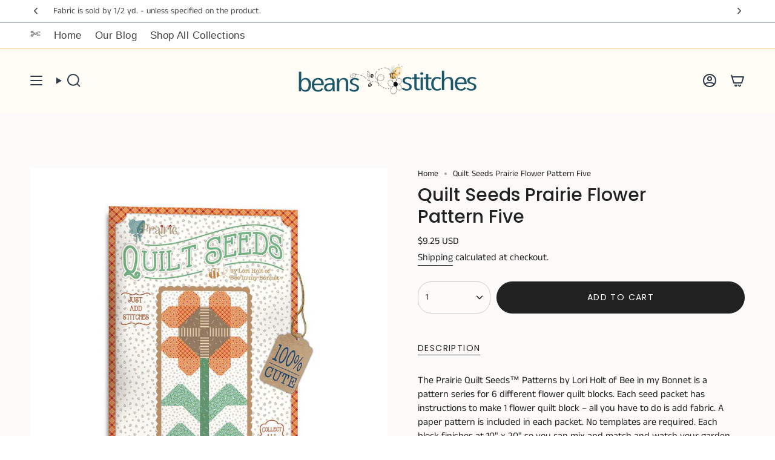

--- FILE ---
content_type: text/html; charset=utf-8
request_url: https://beansandstitches.com/products/quilt-seeds-prairie-flower-pattern-five?section_id=api-product-grid-item
body_size: 227
content:
<div id="shopify-section-api-product-grid-item" class="shopify-section">

<div data-api-content>
<grid-item
    class="grid-item product-item  product-item--centered product-item--outer-text product-item--has-quickbuy "
    id="product-item--api-product-grid-item-8077715145010"
    data-grid-item
    data-url="/products/quilt-seeds-prairie-flower-pattern-five"
    data-swap-id="true"
    
  >
    <div class="product-item__image" data-product-image>
      <a
        class="product-link"
        href="/products/quilt-seeds-prairie-flower-pattern-five"
        aria-label="Quilt Seeds Prairie Flower Pattern Five"
        data-product-link="/products/quilt-seeds-prairie-flower-pattern-five"
      ><div class="product-item__bg" data-product-image-default><figure class="image-wrapper image-wrapper--cover lazy-image lazy-image--backfill is-loading" style="--aspect-ratio: 0.9090909090909091;" data-aos="img-in"
  data-aos-delay="||itemAnimationDelay||"
  data-aos-duration="800"
  data-aos-anchor="||itemAnimationAnchor||"
  data-aos-easing="ease-out-quart"><img src="//beansandstitches.com/cdn/shop/products/image_c74ea980-50a6-41dc-baf2-c6ce3cfa402f.jpg?crop=center&amp;height=1320&amp;v=1672786739&amp;width=1200" alt="" width="1200" height="1320" loading="eager" srcset="//beansandstitches.com/cdn/shop/products/image_c74ea980-50a6-41dc-baf2-c6ce3cfa402f.jpg?v=1672786739&amp;width=136 136w, //beansandstitches.com/cdn/shop/products/image_c74ea980-50a6-41dc-baf2-c6ce3cfa402f.jpg?v=1672786739&amp;width=160 160w, //beansandstitches.com/cdn/shop/products/image_c74ea980-50a6-41dc-baf2-c6ce3cfa402f.jpg?v=1672786739&amp;width=180 180w, //beansandstitches.com/cdn/shop/products/image_c74ea980-50a6-41dc-baf2-c6ce3cfa402f.jpg?v=1672786739&amp;width=220 220w, //beansandstitches.com/cdn/shop/products/image_c74ea980-50a6-41dc-baf2-c6ce3cfa402f.jpg?v=1672786739&amp;width=254 254w, //beansandstitches.com/cdn/shop/products/image_c74ea980-50a6-41dc-baf2-c6ce3cfa402f.jpg?v=1672786739&amp;width=284 284w, //beansandstitches.com/cdn/shop/products/image_c74ea980-50a6-41dc-baf2-c6ce3cfa402f.jpg?v=1672786739&amp;width=292 292w, //beansandstitches.com/cdn/shop/products/image_c74ea980-50a6-41dc-baf2-c6ce3cfa402f.jpg?v=1672786739&amp;width=320 320w, //beansandstitches.com/cdn/shop/products/image_c74ea980-50a6-41dc-baf2-c6ce3cfa402f.jpg?v=1672786739&amp;width=480 480w, //beansandstitches.com/cdn/shop/products/image_c74ea980-50a6-41dc-baf2-c6ce3cfa402f.jpg?v=1672786739&amp;width=528 528w, //beansandstitches.com/cdn/shop/products/image_c74ea980-50a6-41dc-baf2-c6ce3cfa402f.jpg?v=1672786739&amp;width=640 640w, //beansandstitches.com/cdn/shop/products/image_c74ea980-50a6-41dc-baf2-c6ce3cfa402f.jpg?v=1672786739&amp;width=720 720w, //beansandstitches.com/cdn/shop/products/image_c74ea980-50a6-41dc-baf2-c6ce3cfa402f.jpg?v=1672786739&amp;width=960 960w, //beansandstitches.com/cdn/shop/products/image_c74ea980-50a6-41dc-baf2-c6ce3cfa402f.jpg?v=1672786739&amp;width=1080 1080w" sizes="500px" fetchpriority="high" class=" fit-cover is-loading ">
</figure>

&nbsp;</div></a>

      <div class="badge-box-container align--top-left body-medium"></div>
<quick-add-product>
  <div class="quick-add__holder desktop" data-quick-add-holder="8077715145010"><form method="post" action="/cart/add" id="ProductForm--api-product-grid-item-8077715145010" accept-charset="UTF-8" class="shopify-product-form" enctype="multipart/form-data"><input type="hidden" name="form_type" value="product" /><input type="hidden" name="utf8" value="✓" /><input type="hidden" name="id" value="44343186063666"><input type="hidden" name="product-id" value="8077715145010" /><input type="hidden" name="section-id" value="api-product-grid-item" /></form><button
      class="quick-add__button btn btn--solid btn--small"
      
        type="submit"
        name="add"
        form="ProductForm--api-product-grid-item-8077715145010"
        aria-label="Add to cart"
        data-add-to-cart
      
    ><span class="btn__text">Add to cart
</span>
      <span class="btn__added">&nbsp;</span>
      <span class="btn__loader">
        <svg height="18" width="18" class="svg-loader">
          <circle r="7" cx="9" cy="9" />
          <circle stroke-dasharray="87.96459430051421 87.96459430051421" r="7" cx="9" cy="9" />
        </svg>
      </span>
      <span class="btn__error" data-message-error>&nbsp;</span>
    </button></div>
</quick-add-product>

    </div>

    <div
      class="product-information"
      style="--swatch-size: var(--swatch-size-filters);"
      data-product-information
    >
      <div class="product-item__info body-medium">
        <a class="product-link" href="/products/quilt-seeds-prairie-flower-pattern-five" data-product-link="/products/quilt-seeds-prairie-flower-pattern-five">
          <p class="product-item__title">Quilt Seeds Prairie Flower Pattern Five</p>

          <div class="product-item__price__holder"><div class="product-item__price" data-product-price>
<span class="price">
  
    <span class="new-price">
      
$9.25 USD
</span>
    
  
</span>

</div>
          </div>
        </a>

<quick-add-product>
  <div class="quick-add__holder mobile" data-quick-add-holder="8077715145010"><form method="post" action="/cart/add" id="ProductForm--api-product-grid-item-8077715145010" accept-charset="UTF-8" class="shopify-product-form" enctype="multipart/form-data"><input type="hidden" name="form_type" value="product" /><input type="hidden" name="utf8" value="✓" /><input type="hidden" name="id" value="44343186063666"><input type="hidden" name="product-id" value="8077715145010" /><input type="hidden" name="section-id" value="api-product-grid-item" /></form><button
      class="quick-add__button btn btn--outline btn--small"
      
        type="submit"
        name="add"
        form="ProductForm--api-product-grid-item-8077715145010"
        aria-label="Add to cart"
        data-add-to-cart
      
    ><span class="btn__text">Add to cart
</span>
      <span class="btn__added">&nbsp;</span>
      <span class="btn__loader">
        <svg height="18" width="18" class="svg-loader">
          <circle r="7" cx="9" cy="9" />
          <circle stroke-dasharray="87.96459430051421 87.96459430051421" r="7" cx="9" cy="9" />
        </svg>
      </span>
      <span class="btn__error" data-message-error>&nbsp;</span>
    </button></div>
</quick-add-product>
</div>
    </div>
  </grid-item></div></div>

--- FILE ---
content_type: application/x-javascript; charset=utf-8
request_url: https://bundler.nice-team.net/app/shop/status/beans-and-stitches-9143.myshopify.com.js?1769523104
body_size: -180
content:
var bundler_settings_updated='1733254022';